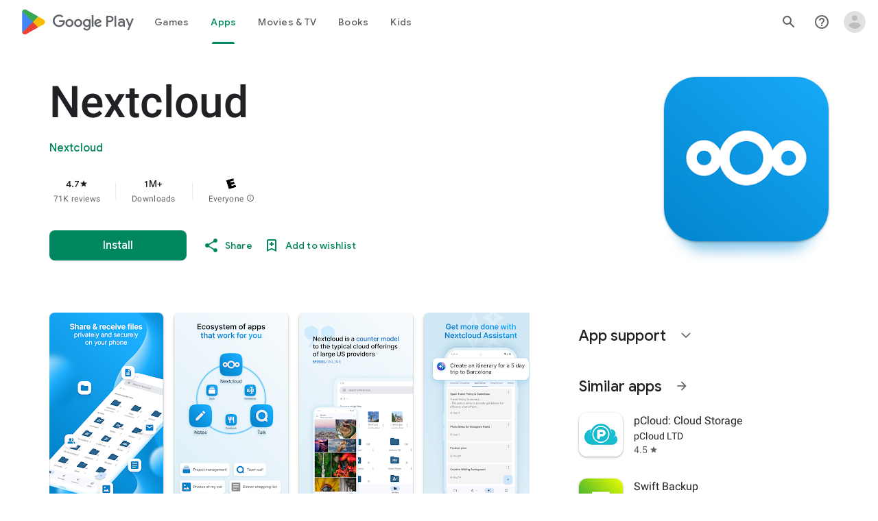

--- FILE ---
content_type: text/plain; charset=utf-8
request_url: https://play.google.com/play/log?format=json&authuser&proto_v2=true
body_size: -435
content:
["900000","1769125950598"]